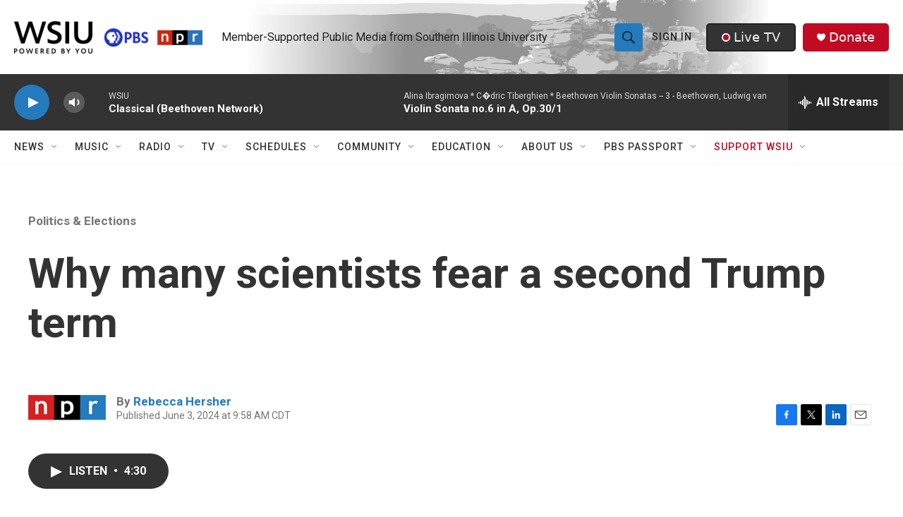

--- FILE ---
content_type: text/html; charset=utf-8
request_url: https://www.google.com/recaptcha/api2/aframe
body_size: 154
content:
<!DOCTYPE HTML><html><head><meta http-equiv="content-type" content="text/html; charset=UTF-8"></head><body><script nonce="GIXC5AFOAcwj5YYv0VTIgA">/** Anti-fraud and anti-abuse applications only. See google.com/recaptcha */ try{var clients={'sodar':'https://pagead2.googlesyndication.com/pagead/sodar?'};window.addEventListener("message",function(a){try{if(a.source===window.parent){var b=JSON.parse(a.data);var c=clients[b['id']];if(c){var d=document.createElement('img');d.src=c+b['params']+'&rc='+(localStorage.getItem("rc::a")?sessionStorage.getItem("rc::b"):"");window.document.body.appendChild(d);sessionStorage.setItem("rc::e",parseInt(sessionStorage.getItem("rc::e")||0)+1);localStorage.setItem("rc::h",'1768983830695');}}}catch(b){}});window.parent.postMessage("_grecaptcha_ready", "*");}catch(b){}</script></body></html>